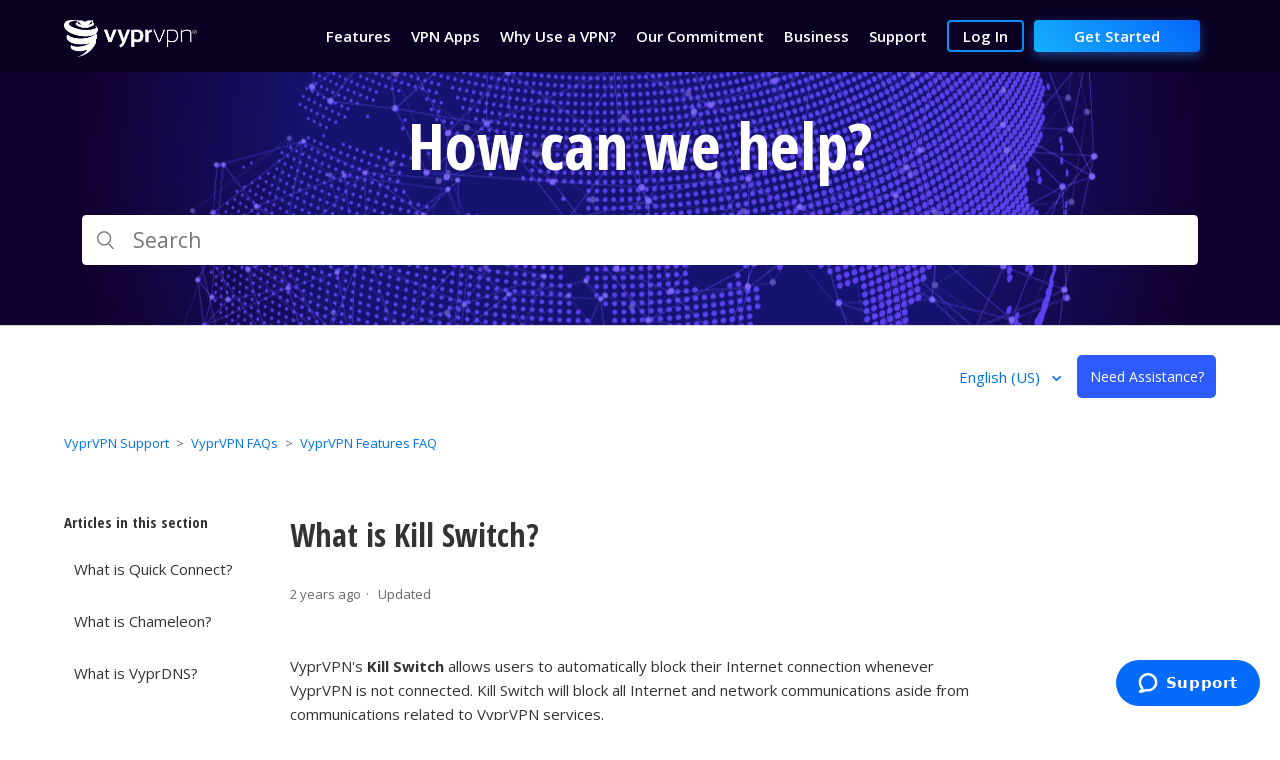

--- FILE ---
content_type: text/html; charset=utf-8
request_url: https://support.vyprvpn.com/hc/en-us/articles/360037729112-What-is-Kill-Switch
body_size: 7174
content:
<!DOCTYPE html>
<html dir="ltr" lang="en-US">
<head>
  <meta charset="utf-8" />
  <!-- v26899 -->


  <title>What is Kill Switch? &ndash; VyprVPN Support</title>

  <meta name="csrf-param" content="authenticity_token">
<meta name="csrf-token" content="">

  <meta name="description" content="VyprVPN's Kill Switch allows users to automatically block their Internet connection whenever VyprVPN is not connected. Kill Switch will..." /><meta property="og:image" content="https://support.vyprvpn.com/hc/theming_assets/01HZGZ66P55DSZ5ZPY7RAAJYRS" />
<meta property="og:type" content="website" />
<meta property="og:site_name" content="VyprVPN Support" />
<meta property="og:title" content="What is Kill Switch?" />
<meta property="og:description" content="VyprVPN's Kill Switch allows users to automatically block their Internet connection whenever VyprVPN is not connected. Kill Switch will block all Internet and network communications aside from comm..." />
<meta property="og:url" content="https://support.vyprvpn.com/hc/en-us/articles/360037729112-What-is-Kill-Switch" />
<link rel="canonical" href="https://support.vyprvpn.com/hc/en-us/articles/360037729112-What-is-Kill-Switch">
<link rel="alternate" hreflang="de" href="https://support.vyprvpn.com/hc/de/articles/360037729112-Was-ist-Kill-Switch">
<link rel="alternate" hreflang="en-us" href="https://support.vyprvpn.com/hc/en-us/articles/360037729112-What-is-Kill-Switch">
<link rel="alternate" hreflang="es" href="https://support.vyprvpn.com/hc/es/articles/360037729112--Qu%C3%A9-es-Kill-Switch">
<link rel="alternate" hreflang="fr" href="https://support.vyprvpn.com/hc/fr/articles/360037729112-Qu-est-ce-qu-un-Coupe-circuit-de-trafic-internet">
<link rel="alternate" hreflang="x-default" href="https://support.vyprvpn.com/hc/en-us/articles/360037729112-What-is-Kill-Switch">
<link rel="alternate" hreflang="zh-cn" href="https://support.vyprvpn.com/hc/zh-cn/articles/360037729112-%E5%85%B3%E9%97%AD%E6%B5%81%E9%87%8F%E6%98%AF%E4%BB%80%E4%B9%88">

  <link rel="stylesheet" href="//static.zdassets.com/hc/assets/application-f34d73e002337ab267a13449ad9d7955.css" media="all" id="stylesheet" />
    <!-- Entypo pictograms by Daniel Bruce — www.entypo.com -->
    <link rel="stylesheet" href="//static.zdassets.com/hc/assets/theming_v1_support-e05586b61178dcde2a13a3d323525a18.css" media="all" />
  <link rel="stylesheet" type="text/css" href="/hc/theming_assets/184654/360000709892/style.css?digest=40068178122509">

  <link rel="icon" type="image/x-icon" href="/hc/theming_assets/01HZGZ675PG098W5SK1X59M8QV">

    <script src="//static.zdassets.com/hc/assets/jquery-ed472032c65bb4295993684c673d706a.js"></script>
    <script async src="https://www.googletagmanager.com/gtag/js?id=G-2JZL5ZRLK8"></script>
<script>
  window.dataLayer = window.dataLayer || [];
  function gtag(){dataLayer.push(arguments);}
  gtag('js', new Date());
  gtag('config', 'G-2JZL5ZRLK8');
</script>


  <meta content="width=device-width, initial-scale=1.0" name="viewport" />

<!-- Google Tag Manager -->
<script>(function(w,d,s,l,i){w[l]=w[l]||[];w[l].push({‘gtm.start’:
new Date().getTime(),event:‘gtm.js’});var f=d.getElementsByTagName(s)[0],
j=d.createElement(s),dl=l!=‘dataLayer’?‘&l=‘+l:‘’;j.async=true;j.src=
’https://www.googletagmanager.com/gtm.js?id='+i+dl;f.parentNode.insertBefore(j,f);
})(window,document,‘script’,‘dataLayer’,‘GTM-MMFFZ9S’);</script>
<!-- End Google Tag Manager -->

  <script type="text/javascript" src="/hc/theming_assets/184654/360000709892/script.js?digest=40068178122509"></script>
</head>
<body class="">
  
  
  

  <!-- Google Tag Manager (noscript) -->
<noscript><iframe src="https://www.googletagmanager.com/ns.html?id=GTM-MMFFZ9S"
height="0" width="0" style="display:none;visibility:hidden"></iframe></noscript>
<!-- End Google Tag Manager (noscript) -->

<header id="header-wrapper" class="header-wrapper">
<div class="outer-wrapper">
  <div id="header" class="header">
    <div class="logo">
      <a title="Home" href="/hc/en-us">
       	<img src="/hc/theming_assets/01HZGZ66P55DSZ5ZPY7RAAJYRS" alt="VyprVPN Support Help Center home page">
      </a>
    </div>
    <nav class="header-inner product-nav product-nav-vypr">
  <div class="container clearfix">
    <div id="product-nav-wrap" class="product-nav-wrap">
      <div id="product-nav-main" class="product-nav-main clearfix">
        <ul class="unstyled product-nav-links pull-left">
          <li id="features-nav-item" class="iblock"><a href="https://www.vyprvpn.com/features"><span>Features</span></a></li>
          <li id="apps-nav-item" class="iblock"><a href="https://www.vyprvpn.com/vpn-apps"><span>VPN Apps</span></a></li>
          <li class="iblock"><a href="https://www.vyprvpn.com/why-vpn"><span>Why Use a VPN?</span></a></li>
          <li class="iblock"><a href="https://www.vyprvpn.com/our-commitment"><span>Our Commitment</span></a></li>
          <li class="iblock"><a href="https://www.vyprvpn.com/business-vpn"><span>Business</span></a></li>
          <li class="iblock current-page"><a href="https://support.vyprvpn.com/hc/en-us"><span>Support</span></a></li>
        </ul>
        <ul class="unstyled product-nav-ctas pull-right">
          <li class="iblock login">
              <a class="button-theme-btn-secondary-blue-stroke" href="https://www.vyprvpn.com/controlpanel" target="_blank">Log In</a>
           </li>
          <li class="iblock buy">
            <a class="primary-button" href="https://www.vyprvpn.com/buy-vpn">Get Started</a>
          </li>
        </ul>
      </div>
    </div>

  </div>
</nav>
    <a id="product-nav-toggle" class="product-nav-toggle gf-icon-font-hamburger-menu en"><img src="https://theme.zdassets.com/theme_assets/184654/f5d52a9b24f492dfa5ba6ee1db47ff155031e675.svg" alt="hamburger icon" /></a>
  </div>
</div>

  <div class="section hero">
    <div class="hero-inner">
      <h2>How can we help?</h2>
      <form role="search" class="search search-full" data-search="" data-instant="true" autocomplete="off" action="/hc/en-us/search" accept-charset="UTF-8" method="get"><input type="hidden" name="utf8" value="&#x2713;" autocomplete="off" /><input type="search" name="query" id="query" placeholder="Search" autocomplete="off" aria-label="Search" /></form>
    </div>
  </div>
</header> 
<div class="container-divider"></div>
  <div class="sub-nav-container">
    <nav class="user-nav header-sub-nav clearfix">
      
        <div class="dropdown language-selector" aria-haspopup="true">
          <a class="dropdown-toggle">
            English (US)
          </a>
          <span class="dropdown-menu dropdown-menu-end" role="menu">
            
              <a href="/hc/change_language/de?return_to=%2Fhc%2Fde%2Farticles%2F360037729112-Was-ist-Kill-Switch" dir="ltr" rel="nofollow" role="menuitem">
                Deutsch
              </a>
            
              <a href="/hc/change_language/es?return_to=%2Fhc%2Fes%2Farticles%2F360037729112--Qu%25C3%25A9-es-Kill-Switch" dir="ltr" rel="nofollow" role="menuitem">
                Español
              </a>
            
              <a href="/hc/change_language/fr?return_to=%2Fhc%2Ffr%2Farticles%2F360037729112-Qu-est-ce-qu-un-Coupe-circuit-de-trafic-internet" dir="ltr" rel="nofollow" role="menuitem">
                Français
              </a>
            
              <a href="/hc/change_language/zh-cn?return_to=%2Fhc%2Fzh-cn%2Farticles%2F360037729112-%25E5%2585%25B3%25E9%2597%25AD%25E6%25B5%2581%25E9%2587%258F%25E6%2598%25AF%25E4%25BB%2580%25E4%25B9%2588" dir="ltr" rel="nofollow" role="menuitem">
                简体中文
              </a>
            
          </span>
        </div>
      &ensp;
      <a class="button-large request" onclick="zE.activate({hideOnClose: false});" style="cursor:pointer;">Need Assistance?</a>
      
    </nav>
  </div>

  <main role="main">
    <div class="container">
  <nav class="sub-nav">
    <ol class="breadcrumbs">
  
    <li title="VyprVPN Support">
      
        <a href="/hc/en-us">VyprVPN Support</a>
      
    </li>
  
    <li title="VyprVPN FAQs">
      
        <a href="/hc/en-us/categories/360002216812-VyprVPN-FAQs">VyprVPN FAQs</a>
      
    </li>
  
    <li title="VyprVPN Features FAQ">
      
        <a href="/hc/en-us/sections/360007434552-VyprVPN-Features-FAQ">VyprVPN Features FAQ</a>
      
    </li>
  
</ol>

    
  </nav>

  <div class="article-container" id="article-container">
    <aside class="article-sidebar">
      
        <div class="collapsible-sidebar">
          <button type="button" class="collapsible-sidebar-toggle" aria-labelledby="section-articles-title" aria-expanded="false"></button>
          <h3 id="section-articles-title" class="collapsible-sidebar-title sidenav-title">
            Articles in this section
          </h3>
          <div class="collapsible-sidebar-body">
            <ul>
              
                <li>
                  <a href="/hc/en-us/articles/21157052731917-What-is-Quick-Connect" class="sidenav-item ">What is Quick Connect?</a>
                </li>
              
                <li>
                  <a href="/hc/en-us/articles/360038081831-What-is-Chameleon" class="sidenav-item ">What is Chameleon?</a>
                </li>
              
                <li>
                  <a href="/hc/en-us/articles/360038081811-What-is-VyprDNS" class="sidenav-item ">What is VyprDNS?</a>
                </li>
              
                <li>
                  <a href="/hc/en-us/articles/360038081171-What-is-Public-Wi-Fi-Protection" class="sidenav-item ">What is Public Wi-Fi Protection?</a>
                </li>
              
                <li>
                  <a href="/hc/en-us/articles/360038603911-What-is-Connection-Per-App" class="sidenav-item ">What is Connection Per App?</a>
                </li>
              
                <li>
                  <a href="/hc/en-us/articles/360037729112-What-is-Kill-Switch" class="sidenav-item current-article">What is Kill Switch?</a>
                </li>
              
                <li>
                  <a href="/hc/en-us/articles/360037729172-What-is-Automatic-Reconnect" class="sidenav-item ">What is Automatic Reconnect?</a>
                </li>
              
                <li>
                  <a href="/hc/en-us/articles/360038096051-What-is-Master-Firewall" class="sidenav-item ">What is Master Firewall?</a>
                </li>
              
                <li>
                  <a href="/hc/en-us/articles/360038096251-What-is-Fastest-Server" class="sidenav-item ">What is &quot;Fastest Server&quot;?</a>
                </li>
              
            </ul>
            
          </div>
        </div>
      
    </aside>

    <article class="article">
      <header class="article-header">
        <h1 title="What is Kill Switch?" class="article-title">
          What is Kill Switch?
          
        </h1>

        <div class="article-author">
          
          <div class="article-meta">
            

            <ul class="meta-group">
              
                <li class="meta-data"><time datetime="2023-07-07T20:24:03Z" title="2023-07-07T20:24:03Z" data-datetime="relative">July 07, 2023 20:24</time></li>
                <li class="meta-data">Updated</li>
              
            </ul>
          </div>
        </div>

        
      </header>

      <section class="article-info">
        <div class="article-content">
          <div class="article-body"><p>VyprVPN's <strong>Kill Switch</strong> allows users to automatically block their Internet connection whenever VyprVPN is not connected. Kill Switch will block all Internet and network communications aside from communications related to VyprVPN services.</p>
<p>The Kill Switch feature is available for Windows, Mac, and Android applications.<span class="wysiwyg-font-size-large"></span></p>
<p><em>Please note: Even if you have not connected to VyprVPN since rebooting your device, Kill Switch will still block your Internet connection until you are connected to VyprVPN.</em></p></div>
          
        <p>
  If you need any further assistance, please
  <strong><a onclick="zE.activate({hideOnClose: false});" style="cursor:pointer;">contact our 24/7 Customer Success Team</a></strong>, who would be glad to assist.
</p>
          <!--<div class="article-attachments">
            <ul class="attachments">
              
            </ul>
          </div> -->
        </div>
      </section>
      <footer>
        <div class="article-footer">
          
            <div class="article-share">
  <ul class="share">
    <li><a href="https://www.facebook.com/share.php?title=What+is+Kill+Switch%3F&u=https%3A%2F%2Fsupport.vyprvpn.com%2Fhc%2Fen-us%2Farticles%2F360037729112-What-is-Kill-Switch" class="share-facebook">Facebook</a></li>
    <li><a href="https://twitter.com/share?lang=en&text=What+is+Kill+Switch%3F&url=https%3A%2F%2Fsupport.vyprvpn.com%2Fhc%2Fen-us%2Farticles%2F360037729112-What-is-Kill-Switch" class="share-twitter">Twitter</a></li>
    <li><a href="https://www.linkedin.com/shareArticle?mini=true&source=VyprVPN&title=What+is+Kill+Switch%3F&url=https%3A%2F%2Fsupport.vyprvpn.com%2Fhc%2Fen-us%2Farticles%2F360037729112-What-is-Kill-Switch" class="share-linkedin">LinkedIn</a></li>
  </ul>

</div>
          
          
        </div>
        
          <div class="article-votes">
            <span class="article-votes-question">Was this article helpful?</span>
            <div class="article-votes-controls" role='radiogroup'>
              <a class="button article-vote article-vote-up" data-helper="vote" data-item="article" data-type="up" data-id="360037729112" data-upvote-count="30" data-vote-count="36" data-vote-sum="24" data-vote-url="/hc/en-us/articles/360037729112/vote" data-value="null" data-label="30 out of 36 found this helpful" data-selected-class="null" aria-selected="false" role="radio" rel="nofollow" title="Yes" href="#"></a>
              <a class="button article-vote article-vote-down" data-helper="vote" data-item="article" data-type="down" data-id="360037729112" data-upvote-count="30" data-vote-count="36" data-vote-sum="24" data-vote-url="/hc/en-us/articles/360037729112/vote" data-value="null" data-label="30 out of 36 found this helpful" data-selected-class="null" aria-selected="false" role="radio" rel="nofollow" title="No" href="#"></a>
            </div>
            <small class="article-votes-count">
              <span class="article-vote-label" data-helper="vote" data-item="article" data-type="label" data-id="360037729112" data-upvote-count="30" data-vote-count="36" data-vote-sum="24" data-vote-url="/hc/en-us/articles/360037729112/vote" data-value="null" data-label="30 out of 36 found this helpful">30 out of 36 found this helpful</span>
            </small>
          </div>
        

       <!-- <div class="article-more-questions">
          Have more questions? <a href="/hc/en-us/requests/new">Submit a request</a>
        </div> --> 
        <div class="article-return-to-top">
          <a href="#article-container">Return to top<span class="icon-arrow-up"></span></a>
        </div>
      </footer>

      <section class="article-relatives">
        
          <div data-recent-articles></div>
        
        
          
  <section class="related-articles">
    
      <h3 class="related-articles-title">Related articles</h3>
    
    <ul>
      
        <li>
          <a href="/hc/en-us/related/click?data=[base64]" rel="nofollow">How do I turn Kill Switch on?</a>
        </li>
      
        <li>
          <a href="/hc/en-us/related/click?data=BAh7CjobZGVzdGluYXRpb25fYXJ0aWNsZV9pZGwrCIcc%2BdNTADoYcmVmZXJyZXJfYXJ0aWNsZV9pZGwrCFjD69NTADoLbG9jYWxlSSIKZW4tdXMGOgZFVDoIdXJsSSI%2FL2hjL2VuLXVzL2FydGljbGVzLzM2MDAzODYwMzkxMS1XaGF0LWlzLUNvbm5lY3Rpb24tUGVyLUFwcAY7CFQ6CXJhbmtpBw%3D%3D--714c2cf8a25796241c9cf2b214b1dd671676796f" rel="nofollow">What is Connection Per App?</a>
        </li>
      
        <li>
          <a href="/hc/en-us/related/click?data=[base64]" rel="nofollow">What are the VyprVPN server addresses?</a>
        </li>
      
        <li>
          <a href="/hc/en-us/related/click?data=BAh7CjobZGVzdGluYXRpb25fYXJ0aWNsZV9pZGwrCKMA%[base64]%3D--1b9017e97280b8fe6a096b946ffefa9f402a8d0c" rel="nofollow">Why am I experiencing frequent disconnects with the VyprVPN app?</a>
        </li>
      
        <li>
          <a href="/hc/en-us/related/click?data=[base64]" rel="nofollow">What are the App and System level settings for Kill Switch on Windows?</a>
        </li>
      
    </ul>
  </section>


        
      </section>
      
    </article>
  </div>
</div>

  </main>

  <footer class="footer">
  	<div class="container">
		
		<div class="section vyprvpn">
			<h3 class="section-name">VYPRVPN</h3>
			<ul>
				<li class="menu-item"><a class="menu-item-link" href="https://www.vyprvpn.com/features">Features</a></li>
				<li class="menu-item"><a class="menu-item-link" href="https://www.vyprvpn.com/vpn-apps">Apps Overview</a></li>
				<li class="menu-item"><a class="menu-item-link" href="https://www.vyprvpn.com/buy-vpn">Pricing</a></li>
				<li class="menu-item"><a class="menu-item-link" href="https://www.vyprvpn.com/business-vpn">VyprVPN for Business</a></li>
			</ul>
		</div>

		<div class="section company">
		<h3 class="section-name">Company</h3>
		<ul>
			<li class="menu-item"><a class="menu-item-link" href="https://www.goldenfrog.com/about-us">About Golden Frog</a></li>
			<li class="menu-item"><a class="menu-item-link" href="https://www.goldenfrog.com/about-us/vision-paper">Vision Paper</a></li>
			<li class="menu-item"><a class="menu-item-link" href="https://www.vyprvpn.com/blog">Blog</a></li>
			<li class="menu-item"><a class="menu-item-link" href="https://www.goldenfrog.com/careers">Careers</a></li>
			<li class="menu-item"><a class="menu-item-link" href="https://www.vyprvpn.com/terms-of-service">Terms of Service</a></li>
		</ul>
		</div>

		<div class="section resources">
			<h3 class="section-name">Resources</h3>
			<ul>
				<li class="menu-item"><a class="menu-item-link" href="https://support.vyprvpn.com/hc/en-us">Help Center</a></li>
				<li class="menu-item"><a class="menu-item-link" onclick="zE.activate({hideOnClose: false});" style="cursor:pointer;">Contact Support</a></li>
				<li class="menu-item"><a class="menu-item-link" href="https://www.vyprvpn.com/why-vpn">Why Use a VPN?</a></li>
				<li class="menu-item"><a class="menu-item-link" href="https://signup.cj.com/member/signup/publisher/?cid=5282181">Affiliate Program</a></li>
				<li class="menu-item"><a class="menu-item-link" href="https://www.goldenfrog.com/resellers">Resellers</a></li>
				<li class="menu-item"><a class="menu-item-link" href="https://www.vyprvpn.com/vpn-sdk">VyprVPN SDK</a></li>
		</div>

                <div class="section language">
			<!--<h3 class="section-name">Language</h3>
			<ul>
				<li class="menu-item"><a class="menu-item-link" href="https://support.vyprvpn.com/hc/en-us"> <span>English</span></a></li>
				<li class="menu-item"><a class="menu-item-link" href="https://support.vyprvpn.com/hc/zh-cn"> <span>中文(简体)</span></a></li>
				<li class="menu-item"><a class="menu-item-link" href="https://support.vyprvpn.com/hc/fr"> <span>Français</span></a></li>
				<li class="menu-item"><a class="menu-item-link" href="https://support.vyprvpn.com/hc/es"> <span>Español</span></a></li>
				<li class="menu-item"><a class="menu-item-link" href="https://support.vyprvpn.com/hc/de"> <span>Deutsch</span></a></li>
			</ul>-->

			<h3 class="section-name social">Follow Us</h3>
			<ul class="social-icon">
                               <li class="social-icon-item"><a href="https://twitter.com/VyprVPN"> <img src="https://theme.zdassets.com/theme_assets/184654/7b8f14e20989eb11974a06da9029a0eb6e056dda.svg" alt="Twitter"> </a></li>
                               <li class="social-icon-item"><a href="https://www.facebook.com/vyprVPN"> <img src="https://theme.zdassets.com/theme_assets/184654/e9eeb42834b0a71e81bf31094c3e9013bde48c57.svg" alt="Facebook"> </a></li>
			</ul>
		</div> 

	</div>
  <div class="copyright-container">
		<div class="logo">
			<a title="Home" href="/hc/en-us"><img src="/hc/theming_assets/01HZGZ668FAT97FN8JXP8FS97C"></a>
			<p class="copyright-text">Copyright © 2025 Certida, LLC  All rights reserved.</p>
		</div>
	</div>
</footer>




  <!-- / -->

  
  <script src="//static.zdassets.com/hc/assets/en-us.bbb3d4d87d0b571a9a1b.js"></script>
  

  <script type="text/javascript">
  /*

    Greetings sourcecode lurker!

    This is for internal Zendesk and legacy usage,
    we don't support or guarantee any of these values
    so please don't build stuff on top of them.

  */

  HelpCenter = {};
  HelpCenter.account = {"subdomain":"powerhousemanagement","environment":"production","name":"Certida"};
  HelpCenter.user = {"identifier":"da39a3ee5e6b4b0d3255bfef95601890afd80709","email":null,"name":"","role":"anonymous","avatar_url":"https://assets.zendesk.com/hc/assets/default_avatar.png","is_admin":false,"organizations":[],"groups":[]};
  HelpCenter.internal = {"asset_url":"//static.zdassets.com/hc/assets/","web_widget_asset_composer_url":"https://static.zdassets.com/ekr/snippet.js","current_session":{"locale":"en-us","csrf_token":null,"shared_csrf_token":null},"usage_tracking":{"event":"article_viewed","data":"[base64]--0f40d9c4d00a5457c6184f854001315bab0b43ff","url":"https://support.vyprvpn.com/hc/activity"},"current_record_id":"360037729112","current_record_url":"/hc/en-us/articles/360037729112-What-is-Kill-Switch","current_record_title":"What is Kill Switch?","current_text_direction":"ltr","current_brand_id":360000709892,"current_brand_name":"VyprVPN","current_brand_url":"https://vyprvpn.zendesk.com","current_brand_active":true,"current_path":"/hc/en-us/articles/360037729112-What-is-Kill-Switch","show_autocomplete_breadcrumbs":true,"user_info_changing_enabled":false,"has_user_profiles_enabled":false,"has_end_user_attachments":true,"user_aliases_enabled":false,"has_anonymous_kb_voting":true,"has_multi_language_help_center":true,"show_at_mentions":false,"embeddables_config":{"embeddables_web_widget":true,"embeddables_help_center_auth_enabled":false,"embeddables_connect_ipms":false},"answer_bot_subdomain":"static","gather_plan_state":"subscribed","has_article_verification":true,"has_gather":true,"has_ckeditor":false,"has_community_enabled":false,"has_community_badges":true,"has_community_post_content_tagging":false,"has_gather_content_tags":true,"has_guide_content_tags":true,"has_user_segments":true,"has_answer_bot_web_form_enabled":true,"has_garden_modals":false,"theming_cookie_key":"hc-da39a3ee5e6b4b0d3255bfef95601890afd80709-2-preview","is_preview":false,"has_search_settings_in_plan":true,"theming_api_version":1,"theming_settings":{"brand_color":"rgba(46, 91, 255, 1)","brand_text_color":"#FFFFFF","text_color":"#333333","link_color":"#0072EF","background_color":"#FFFFFF","heading_font":"Helvetica, Arial, sans-serif","text_font":"Helvetica, Arial, sans-serif","logo":"/hc/theming_assets/01HZGZ66P55DSZ5ZPY7RAAJYRS","favicon":"/hc/theming_assets/01HZGZ675PG098W5SK1X59M8QV","homepage_background_image":"/hc/theming_assets/01HZGZ67GTF0NMT16J78PBRX5E","community_background_image":"/hc/theming_assets/01HZGZ67ZK8JF9MHYXSG6X5YKS","community_image":"/hc/theming_assets/01HZGZ688S18QVP2471N0CM299","instant_search":true,"scoped_kb_search":false,"scoped_community_search":false,"show_recent_activity":true,"show_articles_in_section":true,"show_article_author":false,"show_article_comments":false,"show_follow_article":false,"show_recently_viewed_articles":true,"show_related_articles":true,"show_article_sharing":true,"show_follow_section":false,"show_follow_post":false,"show_post_sharing":false,"show_follow_topic":false},"has_pci_credit_card_custom_field":true,"help_center_restricted":false,"is_assuming_someone_else":false,"flash_messages":[],"user_photo_editing_enabled":true,"user_preferred_locale":"en-us","base_locale":"en-us","login_url":"https://powerhousemanagement.zendesk.com/access?locale=en-us\u0026brand_id=360000709892\u0026return_to=https%3A%2F%2Fsupport.vyprvpn.com%2Fhc%2Fen-us%2Farticles%2F360037729112-What-is-Kill-Switch","has_alternate_templates":true,"has_custom_statuses_enabled":true,"has_hc_generative_answers_setting_enabled":true,"has_generative_search_with_zgpt_enabled":false,"has_suggested_initial_questions_enabled":false,"has_guide_service_catalog":true,"has_service_catalog_search_poc":false,"has_service_catalog_itam":false,"has_csat_reverse_2_scale_in_mobile":false,"has_knowledge_navigation":false,"has_unified_navigation":false,"has_unified_navigation_eap_access":true,"has_csat_bet365_branding":false,"version":"v26899","dev_mode":false};
</script>

  
  <script src="//static.zdassets.com/hc/assets/moment-3b62525bdab669b7b17d1a9d8b5d46b4.js"></script>
  <script src="//static.zdassets.com/hc/assets/hc_enduser-3fe137bd143765049d06e1494fc6f66f.js"></script>
  
  
</body>
</html>